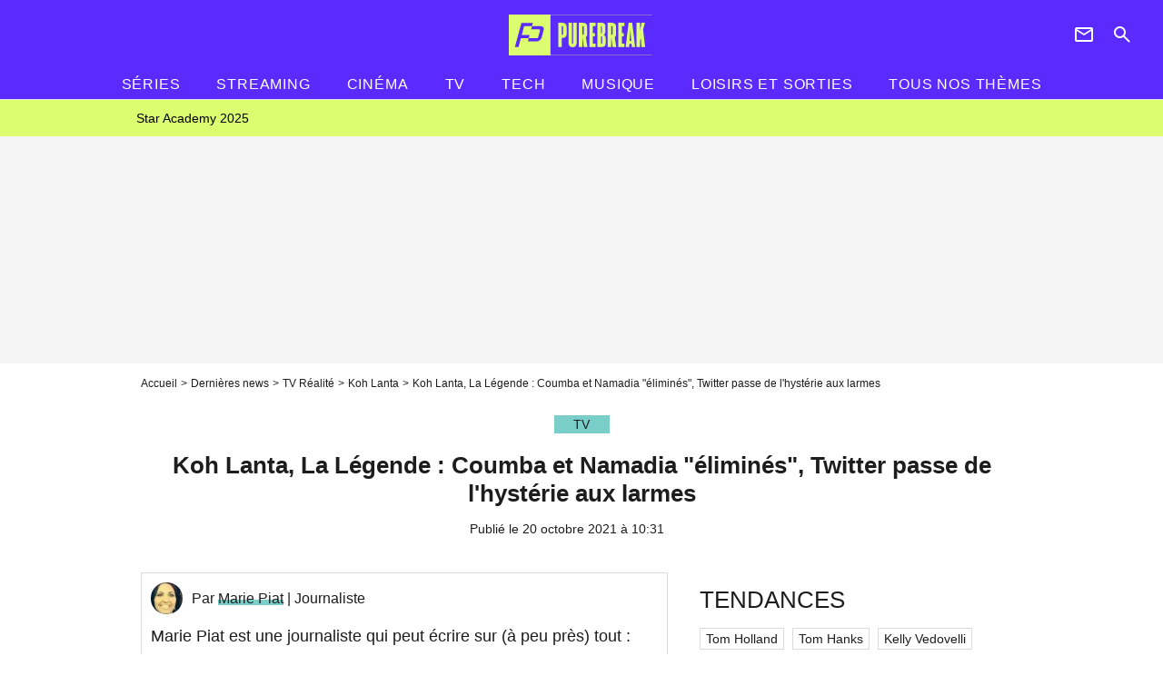

--- FILE ---
content_type: text/html; charset=UTF-8
request_url: https://www.purebreak.com/news/koh-lanta-la-legende-coumba-et-namadia-elimines-twitter-passe-de-l-hysterie-aux-larmes/221415
body_size: 14245
content:
<!DOCTYPE html>
<html>
    <head>
        <meta charset="UTF-8">
        <meta name="robots" content="index,follow,max-snippet:-1,max-image-preview:large,max-video-preview:6" />
                <meta name="viewport" content="width=device-width, initial-scale=1.0, maximum-scale=1.0, minimum-scale=1.0, user-scalable=no">
        <title>Koh Lanta, La Légende : Coumba et Namadia &quot;éliminés&quot;, Twitter passe de l&#039;hystérie aux larmes - PureBreak</title>

            
                                                                                                
        
            <meta property="og:url" content="https://www.purebreak.com/news/koh-lanta-la-legende-coumba-et-namadia-elimines-twitter-passe-de-l-hysterie-aux-larmes/221415">
    
    
    
    
                    <meta property="article:published_time" content="2021-10-20T10:31:00+02:00">
    
                    <meta property="article:modified_time" content="2021-10-20T10:31:00+02:00">
    
            <meta property="article:section" content="TV" />
    
                        <meta property="article:tag" content="Koh Lanta" />
            
        <meta name="keywords" content="" />
        <meta name="Googlebot" content="noarchive" />
        <meta name="author" content="PureBreak" />
        <meta name="country" content="France" />
        <meta name="geo.country" content="FR" />
        <meta name="description" content="Dans Koh Lanta, La Légende, ce mardi 19 octobre 2021 sur TF1, il était temps d&amp;#039;arriver à la réunification. Les ambassadeurs de Koh Lanta All Stars 2021 étaient 4 cette saison et ont éliminé Coumba, pour le plus grand bonheur de nombreux internautes. Et c&amp;#039;est Namadia qui a été éliminé au premier cons" />
                        <meta name="twitter:site" content="@pure_break" />
                    <meta property="og:type" content="article" />
        <meta name="twitter:card" content="summary_large_image" />
                <meta property="og:title" content="Koh Lanta, La Légende : Coumba et Namadia &quot;éliminés&quot;, Twitter passe de l&#039;hystérie aux larmes" />
        <meta name="twitter:title" content="Koh Lanta, La Légende : Coumba et Namadia &quot;éliminés&quot;, Twitter passe de l&#039;hystérie aux larmes" />
                        <meta property="og:description" content="Dans Koh Lanta, La Légende, ce mardi 19 octobre 2021 sur TF1, il était temps d&amp;#039;arriver à la réunification. Les ambassadeurs de Koh Lanta All Stars 2021 étaient 4 cette saison et ont éliminé Coumba, pour le plus grand bonheur de nombreux internautes. Et c&amp;#039;est Namadia qui a été éliminé au premier cons" />
        <meta name="twitter:description" content="Dans Koh Lanta, La Légende, ce mardi 19 octobre 2021 sur TF1, il était temps d&amp;#039;arriver à la réunification. Les ambassadeurs de Koh Lanta All Stars 2021 étaient 4 cette saison et ont éliminé Coumba, pour le plus grand bonheur de nombreux internautes. Et c&amp;#039;est Namadia qui a été éliminé au premier cons" />
                            <meta property="og:image" content="https://static1.purebreak.com/articles/5/22/14/15/@/772329-koh-lanta-la-legende-coumba-qui-se-c-1200x630-3.jpg" />
    <meta name="twitter:image" content="https://static1.purebreak.com/articles/5/22/14/15/@/772329-koh-lanta-la-legende-coumba-qui-se-c-1200x630-3.jpg" />
                                                
        <link rel="shortcut icon" type="image/x-icon" href="https://static1.purebreak.com/build/pb_fr/favicon.c04764e9.png">
        <link rel="icon" type="image/ico" href="https://static1.purebreak.com/build/pb_fr/favicon.c04764e9.png">

                        
                        <link rel="preload" href="https://static1.purebreak.com/build/pb_fr/logo_brand_main.2c6b2841.svg" as="image" />
        
    
            
            
                    <link rel="preload" href="https://static1.purebreak.com/build/pb_fr/article-4c8c37651eede41d8151.css" as="style" />
        <link rel="stylesheet" href="https://static1.purebreak.com/build/pb_fr/article-4c8c37651eede41d8151.css">
    
        
                                                                <style>
                        :root {
                            --theme-color: #7aceca
                        }
                    </style>
                            
        
                
        
<script type="text/javascript">
(function(global) {
    var fontCss           = localStorage.getItem('pp_font_code');
    var distantFontHash   = localStorage.getItem('pp_font_url');
    var currentFontHash   = "https\u003A\/\/static1.purebreak.com\/build\/pb_fr\/fonts_standalone\u002Db7e786ecb5a8e91f3350.css";

    if (fontCss && distantFontHash && (distantFontHash === currentFontHash)) {
        var style           = document.createElement('style');
            style.type      = 'text/css';
            style.innerHTML = fontCss;

        document.head.appendChild(style);
    }
}(window));
</script>
    </head>

        
    <body class="article-universe articlepage-route ">
                <div class="sub-body">
            

<header id="header-main" class="header-main js-header-main">
    <div class="header-top">
        <div class="header-top-left">
            <i id="header-main-menu-icon" class="header-main-menu-icon ui-icons">menu</i>
            <i id="header-main-close-icon" class="header-main-close-icon ui-icons">close2</i>
        </div>

                                <span class="js-b16 1F header-main-logo" aria-label="Accueil">
                <img
                    class="header-logo"
                    src="https://static1.purebreak.com/build/pb_fr/logo_brand_main.2c6b2841.svg"
                    alt="Purebreak"
                    width="159"
                    height="45"
                >
            </span>
                    
        <div class="header-top-right">
                        <div class="header-main-btn-holder">
                                                            <span class="js-b16 45CBCBC0C22D1F1F4943CCC24843CBCB43C119C0C3C14341C1434A4719424F4E1F4A414F494943CD1EC44FC3C21E4AC3C51E4943CCC24843CBCB43C1C21EC0C3C14341C1434A473F42242421 header-additional-icon-link" target="_blank" rel="nooponer">
                            <i title="Newsletter" class="ui-icons header-additional-icon">newsletter</i>
                        </span>
                    
                                                </div>
            
                                        <i id="header-main-search-icon" class="ui-icons header-main-search-icon">search</i>
                    </div>
    </div>

                        <nav id="header-nav-panel" class="header-bottom header-nav-unloaded"  data-subnav="/api/menu" >
            
                
    <div class="header-main-dropdown-container ">
        <div class="header-main-category">
                            <span class="js-b16 1FCB4A4C1FC243C14643C23FCB252B26 header-main-nav-link ">Séries</span>
            
                    </div>

            </div>
            
                
    <div class="header-main-dropdown-container js-nav-item-holder">
        <div class="header-main-category">
                            <span class="js-b16 1FCB4A4C1FC2CBC1434A4E46494C3FCB2A212620 header-main-nav-link ">streaming</span>
            
                            <i class="header-icon-more ui-icons">chevron_bottom</i>
                <i class="header-icon-next ui-icons js-btn-expand-subnav">chevron_right</i>
                    </div>

                    <div class="header-main-subcategory js-subnav-item-holder" data-key="streaming"></div>
            </div>
            
                
    <div class="header-main-dropdown-container ">
        <div class="header-main-category">
                            <span class="js-b16 1FCB4A4C1F424649434E4A3FCB25232B header-main-nav-link ">Cinéma</span>
            
                    </div>

            </div>
            
                
    <div class="header-main-dropdown-container js-nav-item-holder">
        <div class="header-main-category">
                            <span class="js-b16 1FCB4A4C1FCBC43FCB262A23 header-main-nav-link ">tv</span>
            
                            <i class="header-icon-more ui-icons">chevron_bottom</i>
                <i class="header-icon-next ui-icons js-btn-expand-subnav">chevron_right</i>
                    </div>

                    <div class="header-main-subcategory js-subnav-item-holder" data-key="tv"></div>
            </div>
            
                
    <div class="header-main-dropdown-container js-nav-item-holder">
        <div class="header-main-category">
                            <span class="js-b16 1FCB4A4C1FCB4342453FCB2A2A2C22 header-main-nav-link ">tech</span>
            
                            <i class="header-icon-more ui-icons">chevron_bottom</i>
                <i class="header-icon-next ui-icons js-btn-expand-subnav">chevron_right</i>
                    </div>

                    <div class="header-main-subcategory js-subnav-item-holder" data-key="tech"></div>
            </div>
            
                
    <div class="header-main-dropdown-container ">
        <div class="header-main-category">
                            <span class="js-b16 1FCB4A4C1F4EC3C246CAC3433FCB262A2B header-main-nav-link ">musique</span>
            
                    </div>

            </div>
            
                
    <div class="header-main-dropdown-container ">
        <div class="header-main-category">
                            <span class="js-b16 1FCB4A4C1FC24FC1CB4643C21E43CB1E484F46C246C1C23FCB2A212125 header-main-nav-link ">Loisirs et sorties</span>
            
                    </div>

            </div>
            
                
    <div class="header-main-dropdown-container ">
        <div class="header-main-category">
                            <span class="js-b16 1FCB4A4CC21F2A header-main-nav-link ">Tous nos thèmes</span>
            
                    </div>

            </div>
</nav>
            
        <div id="header-main-search-container" class="header-main-search-container">
        <div id="header-main-search-canceled" class="header-main-search-canceled">Annuler</div>

        
<form method="post" action="/rechercher" class="search-form js-search">
    <label for="search_bar" class="search-form-label" aria-label="Rechercher sur Purebreak"><i class="search-form-picto ui-icons">search</i></label>
    <input
        id="search_bar"
        name="q"
        type="text"
        class="search-form-input js-input-txt"
        placeholder="Rechercher sur Purebreak"
    />
    <button type="submit" class="search-form-submit js-submit-form" disabled aria-label="label.header.search.submit">
        OK
    </button>
</form><div class="header-main-asset-container">
                <span>Ex:</span>

                                    <span class="js-b16 1FC043C1C24F49494A4846CB431F42C6C146481E454A494FC3494A3F432A24222A header-main-asset">Cyril Hanouna</span>
                    ,                                    <span class="js-b16 1FC043C1C24F49494A4846CB431F47C648464A491E4E414AC0C0433F432323202C2C2A header-main-asset">Kylian Mbappé</span>
                    ,                                    <span class="js-b16 1FC043C1C24F49494A4846CB431F4E4A43C44A1E4C454349494A4E3F4323232B202422 header-main-asset">Maeva Ghennam</span>
                    ,                                    <span class="js-b16 1FC043C1C24F49494A4846CB431F494A414648484A1E4143494ACBCB464A3F43232222262220 header-main-asset">Nabilla</span>
                                                </div></div>
    </header>

                
            
    
        
    <div id="link-bar-container" class="link-bar-container">
        
<div  class="roller-holder js-roller roller-no-nav" data-offset="15"     ><div class="roller-slider"><span class="js-b16 1FCB4A4C1FC2CB4AC11E4A424A4B434EC63FCB2A212423 roller-item link-bar-item" role="menuitem"><span class="link-bar-item-title">Star Academy 2025</span></span></div><div class="roller-btn-holder"><button class="roller-btn btn-left disabled ui-icons" aria-label="Aller vers la gauche">chevron_left</button><button class="roller-btn btn-right ui-icons" aria-label="Aller vers la droite">chevron_right</button></div></div>    </div>

                            



    


<div class="ad-placement ad-placement-header ad-placeholder">
                    <div class="ad-logo"></div>
    
    <div class="ad-container">
        
                    <div class="ad-item "
                id="jad-header-01"
                data-position="header"
                data-device="all"
                data-keywords="%7B%22special-targeting%22%3A%22header%22%7D">
            </div>
            </div>
</div>

                                
            
            <main class="main-content" id="main-content">
                <div class="header-univers">
                                            <div class="breadcrumb">
    <a class="item" href="/">Accueil</a><a class="item" href="/news/1">Dernières news</a><a class="item" href="/tag/tele-realite_t831">TV Réalité</a><a class="item" href="/tag/koh-lanta_t1235">Koh Lanta</a><h1 class="item" role="heading" aria-level="1">Koh Lanta, La Légende : Coumba et Namadia "éliminés", Twitter passe de l'hystérie aux larmes</h1></div>                    
                        

<div class="article-title-container mg-container">
            <div class="article-title-label">
            
                                    
                    
        
            
        
        
            <span class="label label-type-univers">
                    TV
                </span>
    
            
            
                    </div>
    
                            
                
                    
    
    
    
    <div class="title-section-container"
            >
                <div class="title-section-text">
        Koh Lanta, La Légende : Coumba et Namadia &quot;éliminés&quot;, Twitter passe de l&#039;hystérie aux larmes</div></div>


    
    <div class="article-title-published-container">
        <span class="article-title-published">
                            Publié le  20 octobre 2021 à 10:31
                    </span>
                    



<div class="share-container js-share"
            data-title="Koh Lanta, La Légende : Coumba et Namadia &quot;éliminés&quot;, Twitter passe de l&#039;hystérie aux larmes"
    
    
    
                
                                            
                            
         data-jan="{&quot;eventAction&quot;:[&quot;click&quot;],&quot;eventName&quot;:&quot;social_share&quot;,&quot;position_name&quot;:&quot;social_share_button&quot;}"
    
>
    <div class="icon-container article-title-share ">
        <i class="ui-icons icon-share icon-share">share</i>
    </div>

            <span class="txt-container">Partager</span>
    </div>
            </div>
</div>


                </div>

                                                <div class="gd-2-cols">
                                        <div class="left-col">
                            <section class="article-container">
                                        
            
        <div class="author-article-bio-container mg-content">
            <div class="author-article-bio-link-container">
                <img src="https://static1.purebreak.com/authors/2/42/@/42-5704e6da146af-35x35-1.jpg"
                    class="author-article-picture"
                    width="35"
                    height="35"
                />

                <span class="author-article-bio-link-span">
                    Par

                    <span class="author-article-bio-name">
                                            <a class="author-article-bio-link" href="/auteur/marie-piat_a42">Marie Piat</a>
                                        </span>

                    |

                    <span class="author-article-bio-status">
                                            Journaliste
                                        </span>
                </span>
            </div>

                            <div class="author-article-bio-description">
                    Marie Piat est une journaliste qui peut écrire sur (à peu près) tout : séries, films, télé, stars, mode, mangas... Lucifer, Harry Potter, les Kardashian-Jenner, Disneyland Paris, les films de Noël, Les Marseillais ou encore Danse avec les stars font partie de ses sujets préférés.
                </div>
                    </div>
    
                                    
                    
<div class="article-headline mg-content">
    Dans Koh Lanta, La Légende, ce mardi 19 octobre 2021 sur TF1, il était temps d'arriver à la réunification. Les ambassadeurs de Koh Lanta All Stars 2021 étaient 4 cette saison et ont éliminé Coumba, pour le plus grand bonheur de nombreux internautes. Et c'est Namadia qui a été éliminé au premier conseil réunifié. Mais au final, personne n'a vraiment été éliminé dans cet épisode du jeu animé par Denis Brogniart, car Coumba et Namadia ont tous deux finis sur l'île des bannis.
</div>
        
        <div class="mg-container js-editorial-content" id="article-content">
            

                
        
        
        
        
    <div class="main-media-container mg-content">
                    
            
            
    




<div class="player-container"  id="player-main">
                                    
                                                        <img class="player-thumbnail" src="https://static1.purebreak.com/articles/5/22/14/15/@/772329-koh-lanta-la-legende-coumba-qui-se-c-580x326-3.jpg" width="580" height="326" loading="lazy">
                        </div>

                    <span class="media-copyright">Koh Lanta, La Légende : Coumba (qui se confie dans sa story en vidéo) et Namadia éliminés, petit tour des réactions des twittos © TF1/ALP/A Issock</span>
            



            </div>







    
                            

    

    
    

<div class="ad-placement ad-placement-atf mg-content ad-only-mobile ad-placeholder ad-entitled">
                    <div class="ad-logo"></div>
    
    <div class="ad-container">
                                <div class="ad-title">La suite après la publicité</div>
        
                    <div class="ad-item "
                id="jad-atf_mobile-01"
                data-position="rectangle_atf"
                data-device="mobile"
                data-keywords="%5B%5D">
            </div>
            </div>
</div>

                                            
                                            
                        
        
                        <div class="block-text">
            <div class="title-h2"><em>Koh Lanta, La Légende</em> : Coumba éliminée, plusieurs internautes sont happy comme jamais</div><p>Dans l'épisode de <em>Koh Lanta, La Légende </em> sur TF1, diffusé ce mardi 19 octobre 2021, il y a eu pas mal de rebondissements ! Dans <em></em><a href="/news/koh-lanta-all-stars-le-tournage-termine-la-prod-se-confie-sur-le-casting-et-une-3eme-ile/214743"><em>Koh Lanta All Stars 2021</em></a>, le temps est venu pour la réunification. Dans le jeu d'aventures présenté par Denis Brogniart, Phil est l'ambassadeur jaune et Laurent est l'ambassadeur rouge.</p><p>Et surprise, ils ne sont pas les seuls ambassadeurs ! Clémence et Ugo, qui ont remporté les épreuves de l'île des bannis, réintègrent <em>Koh Lanta, La Légende</em> en tant qu'ambassadeurs. Ils doivent donc se mettre d'accord sur l'aventurier ou l'aventurière qu'ils veulent éliminer du <a href="/news/koh-lanta-all-stars-le-casting-des-20-ans-fuite-des-absents-decus-les-twittos-reagissent/212976">casting de cette saison anniversaire</a> des 20 ans de <em>Koh Lanta</em>. Sauf que cette décision doit se faire à la majorité, soit au moins 3 mêmes votes des ambassadeurs. Après en avoir discuté, Clémence, Ugo et Laurent ont choisi d'éliminer Coumba. Phil a préféré se faire (très) discret.</p><p>Coumba se fait donc sortir par les ambassadeurs, et cela a réjoui de nombreux internautes sur Twitter ! Depuis que l'aventurière de <em>Koh Lanta, La Légende</em> a brisé <a href="/news/koh-lanta-la-legende-trahisons-jalousie-manque-de-respect-guerre-entre-les-femmes-a-venir/218265">l'alliance entre femmes</a> en trahissant plusieurs personnes, dont son amie Candice, sans oublier qu'elle a<a href="/news/coumba-koh-lanta-la-legende-assume-avoir-voulu-eliminer-claude-et-s-explique/221256">voulu éliminer Claude</a>, elle reçoit même des insultes et des menaces sur les réseaux. D'ailleurs, face à la haine, <a href="/news/coumba-koh-lanta-la-legende-insultee-et-menacee-elle-porte-plainte-je-ne-laisse-plus-passer/221343">Coumba a décidé de porter plainte</a> et a reçu le soutien de Denis Brogniart, Claude, Clémence et bien d'autres.</p>
        </div>
        
                                                    
                        
        
    <div class="block-social js-embed" data-source="twitter" data-source-script="https://platform.twitter.com/widgets.js">
        <blockquote class="twitter-tweet"><p lang="fr" dir="ltr">l'limination de <a href="https://twitter.com/hashtag/Coumba?src=hash&ref_src=twsrc%5Etfw">#Coumba</a> je la vois comme a <a href="https://twitter.com/hashtag/KohLanta?src=hash&ref_src=twsrc%5Etfw">#KohLanta</a> <a href="https://t.co/EMLDWYU4MH">pic.twitter.com/EMLDWYU4MH</a></p>— MARGS (@margos_rap) <a href="https://twitter.com/margos_rap/status/1450553313938788356?ref_src=twsrc%5Etfw">October 19, 2021</a></blockquote> 
    </div>


    
                                                    
                        
        
    <div class="block-social js-embed" data-source="twitter" data-source-script="https://platform.twitter.com/widgets.js">
        <blockquote class="twitter-tweet"><p lang="fr" dir="ltr"> quand j'ai entendu <a href="https://twitter.com/hashtag/Coumba?src=hash&ref_src=twsrc%5Etfw">#Coumba</a> j'ai couru regarder les ractions de Twitter <a href="https://twitter.com/hashtag/KohLanta?src=hash&ref_src=twsrc%5Etfw">#KohLanta</a> <a href="https://t.co/r43wWoAAAk">pic.twitter.com/r43wWoAAAk</a></p>— mum (@nach_mum) <a href="https://twitter.com/nach_mum/status/1450551931374645249?ref_src=twsrc%5Etfw">October 19, 2021</a></blockquote> 
    </div>


    
                                                    
                        
        
    <div class="block-social js-embed" data-source="twitter" data-source-script="https://platform.twitter.com/widgets.js">
        <blockquote class="twitter-tweet"><p lang="fr" dir="ltr">Elle a trop le seum et j'kiff trop a! C'est mal? <a href="https://twitter.com/hashtag/KohLanta?src=hash&ref_src=twsrc%5Etfw">#KohLanta</a> <a href="https://twitter.com/hashtag/Coumba?src=hash&ref_src=twsrc%5Etfw">#Coumba</a> <a href="https://t.co/0WI9TSyoFc">pic.twitter.com/0WI9TSyoFc</a></p>— Vah Koko (@Vahe_Koko) <a href="https://twitter.com/Vahe_Koko/status/1450552371201912835?ref_src=twsrc%5Etfw">October 19, 2021</a></blockquote> 
    </div>


    
                                                    
                        
        
    <div class="block-social js-embed" data-source="twitter" data-source-script="https://platform.twitter.com/widgets.js">
        <blockquote class="twitter-tweet"><p lang="fr" dir="ltr">Vivement qu'elle parte je peut plus me la voire <a href="https://twitter.com/hashtag/KohLanta?src=hash&ref_src=twsrc%5Etfw">#KohLanta</a> <a href="https://twitter.com/hashtag/KohLanta2021?src=hash&ref_src=twsrc%5Etfw">#KohLanta2021</a> <a href="https://twitter.com/hashtag/Coumba?src=hash&ref_src=twsrc%5Etfw">#Coumba</a> <a href="https://t.co/mg9rgtucLq">pic.twitter.com/mg9rgtucLq</a></p>— Wylliam (@Maillyw26) <a href="https://twitter.com/Maillyw26/status/1450547263814647812?ref_src=twsrc%5Etfw">October 19, 2021</a></blockquote> 
    </div>


    
                                                    
                        
        
    <div class="block-social js-embed" data-source="twitter" data-source-script="https://platform.twitter.com/widgets.js">
        <blockquote class="twitter-tweet"><p lang="fr" dir="ltr">Ce drle de sentiment quand Clmentine commence te manquer par rapport Coumba... <a href="https://twitter.com/hashtag/KohLanta?src=hash&ref_src=twsrc%5Etfw">#KohLanta</a> <a href="https://twitter.com/hashtag/Coumba?src=hash&ref_src=twsrc%5Etfw">#Coumba</a></p>— Mirka (@Mirka9885) <a href="https://twitter.com/Mirka9885/status/1450548473867161605?ref_src=twsrc%5Etfw">October 19, 2021</a></blockquote> 
    </div>


    
                                                    
                                            
                        
        
                        <div class="block-text">
            <p>Sauf que la joie des nombreux twittos qui souhaitaient le départ de Coumba a été de courte durée. Car Coumba est éliminée... mais a terminé sur l'île des bannis ! Eh oui, Coumba reste dans <em>Koh Lanta All Stars 2021</em> et devra affronter les prochaines personnes éliminées. Car oui, surprise, l'aventurier ou l'aventurière qui gagnera sur l'île des bannis pourra ensuite réintégrer l'aventure au moment de la course d'orientation !</p><div class="title-h2"><em>Koh Lanta, La Légende </em>: Namadia éliminé à son tour, les twittos sont en PLS</div><p>En pleine réunification dans cet épisode, les Lanta Naï jaunes partent rejoindre les Korok rouges sur leur île. Elle devient ainsi l'île de la tribu blanche. Et lors du premier conseil de la tribu réunifiée, là aussi une grosse surprise se produit : Clémence offre son amulette à son amie Alix. Du coup, elle est immunisée. Et c'est Namadia qui est finalement éliminé...</p><p>Un coup dur pour de nombreux twittos qui adorent l'aventurier ! Plusieurs internautes ont avoué être déçus par ce départ. Sauf que Namadia ne part pas encore du jeu animé par Denis Brogniart : il va rejoindre Coumba sur l'île des bannis.</p>
        </div>
        
                                                    
                        
        
    <div class="block-social js-embed" data-source="twitter" data-source-script="https://platform.twitter.com/widgets.js">
        <blockquote class="twitter-tweet"><p lang="fr" dir="ltr">Putin mais non pas <a href="https://twitter.com/hashtag/Namadia?src=hash&ref_src=twsrc%5Etfw">#Namadia</a> jsuis dgot! C'est quoi ces girouettes! <a href="https://twitter.com/hashtag/Kohlanta?src=hash&ref_src=twsrc%5Etfw">#Kohlanta</a></p>— Pierre Augustin (@PAugustin1305) <a href="https://twitter.com/PAugustin1305/status/1450578559932772356?ref_src=twsrc%5Etfw">October 19, 2021</a></blockquote> 
    </div>


    
                                                    
                        
        
    <div class="block-social js-embed" data-source="twitter" data-source-script="https://platform.twitter.com/widgets.js">
        <blockquote class="twitter-tweet"><p lang="fr" dir="ltr"><a href="https://twitter.com/hashtag/Namadia?src=hash&ref_src=twsrc%5Etfw">#Namadia</a> je l'aime <a href="https://twitter.com/hashtag/KohLanta?src=hash&ref_src=twsrc%5Etfw">#KohLanta</a> <a href="https://t.co/Z5eoedVuE5">pic.twitter.com/Z5eoedVuE5</a></p>— Drilox (@Drilox2) <a href="https://twitter.com/Drilox2/status/1450547607617646595?ref_src=twsrc%5Etfw">October 19, 2021</a></blockquote> 
    </div>


    
                                                    
                        
        
    <div class="block-social js-embed" data-source="twitter" data-source-script="https://platform.twitter.com/widgets.js">
        <blockquote class="twitter-tweet"><p lang="fr" dir="ltr">Horrible cet pisode <a href="https://twitter.com/hashtag/namadia?src=hash&ref_src=twsrc%5Etfw">#namadia</a> putain bonne nuit ! <a href="https://twitter.com/hashtag/KohLanta?src=hash&ref_src=twsrc%5Etfw">#KohLanta</a> <a href="https://t.co/B7tgotsGGg">pic.twitter.com/B7tgotsGGg</a></p>— shaimamoimeme (@chachamoimeme) <a href="https://twitter.com/chachamoimeme/status/1450573544132382720?ref_src=twsrc%5Etfw">October 19, 2021</a></blockquote> 
    </div>


    
                                                    
                        
        
    <div class="block-social js-embed" data-source="twitter" data-source-script="https://platform.twitter.com/widgets.js">
        <blockquote class="twitter-tweet"><p lang="fr" dir="ltr">Nonnnnnn pas <a href="https://twitter.com/hashtag/namadia?src=hash&ref_src=twsrc%5Etfw">#namadia</a> j'ai la rage contre <a href="https://twitter.com/hashtag/Clemence?src=hash&ref_src=twsrc%5Etfw">#Clemence</a> punaise degouter !!!!!<a href="https://twitter.com/hashtag/KohLantaLaLegende?src=hash&ref_src=twsrc%5Etfw">#KohLantaLaLegende</a></p>— Joulie Mth (@JoulieMth) <a href="https://twitter.com/JoulieMth/status/1450572069293510660?ref_src=twsrc%5Etfw">October 19, 2021</a></blockquote> 
    </div>


    
                                                    
                        
        
    <div class="block-social js-embed" data-source="twitter" data-source-script="https://platform.twitter.com/widgets.js">
        <blockquote class="twitter-tweet"><p lang="fr" dir="ltr">On n'a rien vu venir<br><br> <a href="https://twitter.com/hashtag/namadia?src=hash&ref_src=twsrc%5Etfw">#namadia</a> <a href="https://t.co/bhH5dOiNRT">pic.twitter.com/bhH5dOiNRT</a></p>— Mamad_S (@DoumamS73614106) <a href="https://twitter.com/DoumamS73614106/status/1450577962298974217?ref_src=twsrc%5Etfw">October 19, 2021</a></blockquote> 
    </div>


    
                                                    
                                            
                        
        
                        <div class="block-text">
            <p><em>Koh Lanta, La Légende</em> tous les mardis soirs sur TF1.</p>
        </div>
        
                    
        </div>
    </section>

        
        <section class="mg-container js-embed" data-type="outbrain">
                <!-- OUTBRAIN -->
<div class="OUTBRAIN"
     data-src="https://www.purebreak.com/news/koh-lanta-la-legende-coumba-et-namadia-elimines-twitter-passe-de-l-hysterie-aux-larmes/221415"
     data-widget-id="AR_2"
     data-ob-template="purebreak"
></div>
<!-- OUTBRAIN -->

    </section>

    
            <section class="mg-container" >
                            
                
                    
    
    
    
    <div class="title-section-container"
            >
                <div class="title-section-text">
        Mots clés</div></div>



            
                                        <a class="tag-card" href="/tag/tv_t915">
            TV
        </a>
                                            <span class="js-b16 1FCB4A4C1F474F451E484A49CB4A3FCB2A212223 tag-card">
            Koh Lanta
        </span>
            </section>
                        </div>
                    
                                        <div class="right-col">
                                                                                     
    <section class="rc-section mg-container">
                            
                
                    
    
    
    
    <div class="title-section-container"
            >
                <div class="title-section-text">
        Tendances</div></div>


    
    <div class="rc-content ">
                                                    <a class="tag-card" href="/personnalite/tom-holland_e342369">
                    Tom Holland
                </a>
                                            <a class="tag-card" href="/personnalite/tom-hanks_e8">
                    Tom Hanks
                </a>
                                            <a class="tag-card" href="/personnalite/kelly-vedovelli_e549229">
                    Kelly Vedovelli
                </a>
                                            <a class="tag-card" href="/personnalite/charlotte-gainsbourg_e352">
                    Charlotte Gainsbourg
                </a>
                        </div>

                                                    
    
        
        
        
                            
        
                            
        
        
    
        <span class="js-b16 1FC043C1C24F49494A4846CB43 btn btn-type-tertiary btn-md">
                            <span>Voir tous les people</span>
            </span>

                    </section>



    
    

    
<div class="ad-placement ad-placement-atf mg-container ad-only-desk ad-placeholder ad-sticky">
                    <div class="ad-logo"></div>
    
    <div class="ad-container">
        
                    <div class="ad-item "
                id="jad-atf_desktop-01"
                data-position="rectangle_atf"
                data-device="desktop"
                data-keywords="%5B%5D">
            </div>
            </div>
</div>

     
    
    
    <section class="rc-section mg-container">
                            
                
                    
    
    
    
    <div class="title-section-container"
            >
                <div class="title-section-text">
        Top articles Koh Lanta</div></div>


    
    <div class="rc-content gd gd-gap-15 gd-s-1 mg-content">
                                    

    


        












                



    


    


                        








<article class="news-card tv news-card-1 news-card-row"     >
    <!-- news card picture -->
                        
            
                    
        
                    
                
                
                
    
    
    
        
                
        <figure class="thumbnail news-card-picture thumbnail-1-1 thumbnail-cover thumbnail-play"
                    >
                                    
                            
            
                            
        <img class="thumb-img-100 thumb-img"
            src="https://static1.purebreak.com/uploads/5e/c4/14/5b/b3501ddef80cbff2-105x105-1.png"
            alt="Koh-Lanta 2025 : frustré par son élimination à l&#039;orientation, Jérôme ne veut plus entendre parler de l&#039;émission, &quot;Je n&#039;ai plus rien à faire de Koh-Lanta&quot;"
            width="105"
            height="105"
            loading="lazy"
                
            role="presentation"
        />

            
        
                    <i class="thumb-play ui-icons">player2</i>
        
                </figure>

        
            
    <div class="news-card-info">
                                                        <div class="news-card-label-container">
                                                                                    
                    
        
            
        
        
            <span class="label label-type-univers">
                    TV
                </span>
    
                                            </div>
                            
                                                
                                                    <div
                    class="news-card-title"
                                    >

                                            <span class="js-b16 [base64] news-card-link" role="link" aria-label="Koh-Lanta 2025 : frustr&eacute; par son &eacute;limination &agrave; l&#039;orientation, J&eacute;r&ocirc;me ne veut plus entendre parler de l&#039;&eacute;mission, &quot;Je n&#039;ai plus rien &agrave; faire de Koh-Lanta&quot;">Koh-Lanta 2025 : frustré par son élimination à l&#039;orientation, Jérôme ne veut plus entendre parler de l&#039;émission, &quot;Je n&#039;ai plus rien à faire de Koh-Lanta&quot;</span>
                    
                </div>
                            
                                                
                                                        <div class="news-card-date">18 juin 2025</div>
                                        </div>
</article>

                            

    


        












                



    


    


                        








<article class="news-card tv news-card-1 news-card-row"     >
    <!-- news card picture -->
                        
            
                    
        
                    
                
                
    
    
    
    
        
                
        <figure class="thumbnail news-card-picture thumbnail-1-1 thumbnail-cover"
                    >
                                    
                            
            
                            
        <img class="thumb-img-100 thumb-img"
            src="https://static1.purebreak.com/articles/5/13/14/55/@/549073-martin-koh-lanta-2014-s-est-marie-de-105x105-1.jpg"
            alt="Martin (Koh Lanta) s&#039;est marié : Denis Brogniart et Laurent Maistret parmi les invités"
            width="105"
            height="105"
            loading="lazy"
                
            role="presentation"
        />

            
        
        
                </figure>

        
            
    <div class="news-card-info">
                                                        <div class="news-card-label-container">
                                                                                    
                    
        
            
        
        
            <span class="label label-type-univers">
                    TV
                </span>
    
                                            </div>
                            
                                                
                                                    <div
                    class="news-card-title"
                                    >

                                            <span class="js-b16 1F4943CCC21F4E4AC1CB46491E474F451E484A49CB4A1EC21E43C2CB1E4E4AC146431E4B434946C21E41C14F4C49464AC1CB1E43CB1E484AC3C14349CB1E4E4A46C2CBC143CB1EC04AC14E461E4843C21E4649C446CB43C21F2A222A2B2323 news-card-link" role="link" aria-label="Martin (Koh Lanta) s&#039;est mari&eacute; : Denis Brogniart et Laurent Maistret parmi les invit&eacute;s">Martin (Koh Lanta) s&#039;est marié : Denis Brogniart et Laurent Maistret parmi les invités</span>
                    
                </div>
                            
                                                
                                                        <div class="news-card-date">3 juillet 2017</div>
                                        </div>
</article>

                            

    


        












                



    


    


                        








<article class="news-card tv news-card-1 news-card-row"     >
    <!-- news card picture -->
                        
            
                    
        
                    
                
                
                
    
    
    
        
                
        <figure class="thumbnail news-card-picture thumbnail-1-1 thumbnail-cover thumbnail-play"
                    >
                                    
                            
            
                            
        <img class="thumb-img-100 thumb-img"
            src="https://static1.purebreak.com/articles/4/22/22/04/@/773814-koh-lanta-la-legende-dont-alix-et-cand-105x105-3.jpg"
            alt="Laurent Maistret (Koh Lanta, La légende) trahi par Alix : &quot;Elle m&#039;a tout mis sur le dos&quot;"
            width="105"
            height="105"
            loading="lazy"
                
            role="presentation"
        />

            
        
                    <i class="thumb-play ui-icons">player2</i>
        
                </figure>

        
            
    <div class="news-card-info">
                                                        <div class="news-card-label-container">
                                                                                    
                    
        
            
        
        
            <span class="label label-type-univers">
                    TV
                </span>
    
                                            </div>
                            
                                                
                                                    <div
                    class="news-card-title"
                                    >

                                            <a href="/news/laurent-maistret-koh-lanta-la-legende-trahi-par-alix-elle-m-a-tout-mis-sur-le-dos/222204" class="news-card-link"      role="link" aria-label="Laurent Maistret (Koh Lanta, La légende) trahi par Alix : &quot;Elle m&#039;a tout mis sur le dos&quot;">Laurent Maistret (Koh Lanta, La légende) trahi par Alix : &quot;Elle m&#039;a tout mis sur le dos&quot;</a>
                    
                </div>
                            
                                                
                                                        <div class="news-card-date">9 novembre 2021</div>
                                        </div>
</article>

                            

    


        












                



    


    


                        








<article class="news-card tv news-card-1 news-card-row"     >
    <!-- news card picture -->
                        
            
                    
        
                    
                
                
    
    
    
    
        
                
        <figure class="thumbnail news-card-picture thumbnail-1-1 thumbnail-cover"
                    >
                                    
                            
            
                            
        <img class="thumb-img-100 thumb-img"
            src="https://static1.purebreak.com/articles/6/14/76/46/@/599413-tiffany-koh-lanta-all-stars-en-couple-105x105-2.png"
            alt="Tiffany (Koh Lanta All Stars) en couple avec un danseur de Danse avec les stars ? Elle réagit"
            width="105"
            height="105"
            loading="lazy"
                
            role="presentation"
        />

            
        
        
                </figure>

        
            
    <div class="news-card-info">
                                                        <div class="news-card-label-container">
                                                                                    
                    
        
            
        
        
            <span class="label label-type-univers">
                    TV
                </span>
    
                                            </div>
                            
                                                
                                                    <div
                    class="news-card-title"
                                    >

                                            <a href="/news/tiffany-koh-lanta-all-stars-en-couple-avec-un-danseur-de-danse-avec-les-stars-elle-reagit/147646" class="news-card-link"      role="link" aria-label="Tiffany (Koh Lanta All Stars) en couple avec un danseur de Danse avec les stars ? Elle réagit">Tiffany (Koh Lanta All Stars) en couple avec un danseur de Danse avec les stars ? Elle réagit</a>
                    
                </div>
                            
                                                
                                                        <div class="news-card-date">22 février 2018</div>
                                        </div>
</article>

                            

    


        












                



    


    


                        








<article class="news-card tv news-card-1 news-card-row"     >
    <!-- news card picture -->
                        
            
                    
        
                    
                
                
                
    
    
    
        
                
        <figure class="thumbnail news-card-picture thumbnail-1-1 thumbnail-cover thumbnail-play"
                    >
                                    
                            
            
                            
        <img class="thumb-img-100 thumb-img"
            src="https://static1.purebreak.com/uploads/d1/92/bf/0c/9480eee422c5898d-105x105-1.jpg"
            alt="Pas vu dans Koh-Lanta 2025 : ce confort qui s&#039;est transformé en cauchemar pour une aventurière, &quot;plus jamais...&quot;"
            width="105"
            height="105"
            loading="lazy"
                
            role="presentation"
        />

            
        
                    <i class="thumb-play ui-icons">player2</i>
        
                </figure>

        
            
    <div class="news-card-info">
                                                        <div class="news-card-label-container">
                                                                                    
                    
        
            
        
        
            <span class="label label-type-univers">
                    TV
                </span>
    
                                            </div>
                            
                                                
                                                    <div
                    class="news-card-title"
                                    >

                                            <a href="/news/pas-vu-dans-koh-lanta-2025-ce-confort-qui-s-est-transforme-en-cauchemar-pour-une-aventuriere-plus-jamais/253839" class="news-card-link"      role="link" aria-label="Pas vu dans Koh-Lanta 2025 : ce confort qui s&#039;est transformé en cauchemar pour une aventurière, &quot;plus jamais...&quot;">Pas vu dans Koh-Lanta 2025 : ce confort qui s&#039;est transformé en cauchemar pour une aventurière, &quot;plus jamais...&quot;</a>
                    
                </div>
                            
                                                
                                                        <div class="news-card-date">20 mai 2025</div>
                                        </div>
</article>

                            

    


        












                



    


    


                        








<article class="news-card tv news-card-1 news-card-row"     >
    <!-- news card picture -->
                        
            
                    
        
                    
                
                
                
    
    
    
        
                
        <figure class="thumbnail news-card-picture thumbnail-1-1 thumbnail-cover thumbnail-play"
                    >
                                    
                            
            
                            
        <img class="thumb-img-100 thumb-img"
            src="https://static1.purebreak.com/uploads/ce/05/2b/9d/af5cbdc8631b01c9-105x105-1.jpg"
            alt="Koh Lanta : les téléspectateurs détestent cet aspect du jeu, mais Denis Brogniart assure que ça ne disparaîtra jamais, &quot;Je vous garantis...&quot;"
            width="105"
            height="105"
            loading="lazy"
                
            role="presentation"
        />

            
        
                    <i class="thumb-play ui-icons">player2</i>
        
                </figure>

        
            
    <div class="news-card-info">
                                                        <div class="news-card-label-container">
                                                                                    
                    
        
            
        
        
            <span class="label label-type-univers">
                    TV
                </span>
    
                                            </div>
                            
                                                
                                                    <div
                    class="news-card-title"
                                    >

                                            <a href="/news/koh-lanta-les-telespectateurs-detestent-cet-aspect-du-jeu-mais-denis-brogniart-assure-que-ca-ne-disparaitra-jamais-je-vous-garantis/253011" class="news-card-link"      role="link" aria-label="Koh Lanta : les téléspectateurs détestent cet aspect du jeu, mais Denis Brogniart assure que ça ne disparaîtra jamais, &quot;Je vous garantis...&quot;">Koh Lanta : les téléspectateurs détestent cet aspect du jeu, mais Denis Brogniart assure que ça ne disparaîtra jamais, &quot;Je vous garantis...&quot;</a>
                    
                </div>
                            
                                                
                                                        <div class="news-card-date">4 mars 2025</div>
                                        </div>
</article>

                        </div>

                        </section>




    

    
<div class="ad-placement ad-placement-mtf mg-container ad-placeholder ad-sticky">
                    <div class="ad-logo"></div>
    
    <div class="ad-container">
        
                    <div class="ad-item "
                id="jad-mtf-01"
                data-position="rectangle_mtf"
                data-device="all"
                data-keywords="%5B%5D">
            </div>
            </div>
</div>

     
    
    
    <section class="rc-section mg-container">
                            
                
                    
    
    
    
    <div class="title-section-container"
            >
                <div class="title-section-text">
        Dernières actus Koh Lanta</div></div>


    
    <div class="rc-content gd gd-gap-15 gd-s-1 mg-content">
                                    

    


        












                



    


    


                        








<article class="news-card tv news-card-1 news-card-row"     >
    <!-- news card picture -->
                        
            
                    
        
                    
                
                
                
    
    
    
        
                
        <figure class="thumbnail news-card-picture thumbnail-1-1 thumbnail-cover thumbnail-play"
                    >
                                    
                            
            
                            
        <img class="thumb-img-100 thumb-img"
            src="https://static1.purebreak.com/uploads/32/70/9a/55/5b03a0e14584bcb1-105x105-1.jpg"
            alt="Koh-Lanta en deuil : le partenaire d&#039;aventure de Teheiura et Laurent Maistret nous a quittés à 79 ans"
            width="105"
            height="105"
            loading="lazy"
                
            role="presentation"
        />

            
        
                    <i class="thumb-play ui-icons">player2</i>
        
                </figure>

        
            
    <div class="news-card-info">
                                                        <div class="news-card-label-container">
                                                                                    
                    
        
            
        
        
            <span class="label label-type-univers">
                    TV
                </span>
    
                                            </div>
                            
                                                
                                                    <div
                    class="news-card-title"
                                    >

                                            <a href="/news/koh-lanta-en-deuil-le-partenaire-daventure-de-teheiura-et-laurent-maistret-nous-a-quittes-a-79-ans/254491" class="news-card-link"      role="link" aria-label="Koh-Lanta en deuil : le partenaire d&#039;aventure de Teheiura et Laurent Maistret nous a quittés à 79 ans">Koh-Lanta en deuil : le partenaire d&#039;aventure de Teheiura et Laurent Maistret nous a quittés à 79 ans</a>
                    
                </div>
                            
                                                
                                                        <div class="news-card-date">29 août 2025</div>
                                        </div>
</article>

                            

    


        












                



    


    


                        








<article class="news-card tv news-card-1 news-card-row"     >
    <!-- news card picture -->
                        
            
                    
        
                    
                
                
                
    
    
    
        
                
        <figure class="thumbnail news-card-picture thumbnail-1-1 thumbnail-cover thumbnail-play"
                    >
                                    
                            
            
                            
        <img class="thumb-img-100 thumb-img"
            src="https://static1.purebreak.com/uploads/82/29/d3/8b/2045612f8fcd30c7-105x105-1.jpg"
            alt="&quot;J&#039;ai déjà postulé...&quot; : une candidate de Secret Story au casting de Koh-Lanta 2026 ?"
            width="105"
            height="105"
            loading="lazy"
                
            role="presentation"
        />

            
        
                    <i class="thumb-play ui-icons">player2</i>
        
                </figure>

        
            
    <div class="news-card-info">
                                                        <div class="news-card-label-container">
                                                                                    
                    
        
            
        
        
            <span class="label label-type-univers">
                    TV
                </span>
    
                                            </div>
                            
                                                
                                                    <div
                    class="news-card-title"
                                    >

                                            <a href="/news/jai-deja-postule-une-candidate-de-secret-story-au-casting-de-koh-lanta-2026/254429" class="news-card-link"      role="link" aria-label="&quot;J&#039;ai déjà postulé...&quot; : une candidate de Secret Story au casting de Koh-Lanta 2026 ?">&quot;J&#039;ai déjà postulé...&quot; : une candidate de Secret Story au casting de Koh-Lanta 2026 ?</a>
                    
                </div>
                            
                                                
                                                        <div class="news-card-date">12 août 2025</div>
                                        </div>
</article>

                            

    


        












                



    


    


                        








<article class="news-card tv news-card-1 news-card-row"     >
    <!-- news card picture -->
                        
            
                    
        
                    
                
                
                
    
    
    
        
                
        <figure class="thumbnail news-card-picture thumbnail-1-1 thumbnail-cover thumbnail-play"
                    >
                                    
                            
            
                            
        <img class="thumb-img-100 thumb-img"
            src="https://static1.purebreak.com/uploads/09/c7/5c/f6/a2c6fd4e202ce672-105x105-1.jpg"
            alt="Un ancien aventurier de la saison 1 de Koh-Lanta s’est éteint à 48 ans, Denis Brogniart réagit !"
            width="105"
            height="105"
            loading="lazy"
                
            role="presentation"
        />

            
        
                    <i class="thumb-play ui-icons">player2</i>
        
                </figure>

        
            
    <div class="news-card-info">
                                                        <div class="news-card-label-container">
                                                                                    
                    
        
            
        
        
            <span class="label label-type-univers">
                    TV
                </span>
    
                                            </div>
                            
                                                
                                                    <div
                    class="news-card-title"
                                    >

                                            <a href="/news/un-ancien-aventurier-de-la-saison-1-de-koh-lanta-sest-eteint-a-48-ans-denis-brogniart-reagit/254361" class="news-card-link"      role="link" aria-label="Un ancien aventurier de la saison 1 de Koh-Lanta s’est éteint à 48 ans, Denis Brogniart réagit !">Un ancien aventurier de la saison 1 de Koh-Lanta s’est éteint à 48 ans, Denis Brogniart réagit !</a>
                    
                </div>
                            
                                                
                                                        <div class="news-card-date">30 juillet 2025</div>
                                        </div>
</article>

                            

    


        












                



    


    


                        








<article class="news-card tv news-card-1 news-card-row"     >
    <!-- news card picture -->
                        
            
                    
        
                    
                
                
                
    
    
    
        
                
        <figure class="thumbnail news-card-picture thumbnail-1-1 thumbnail-cover thumbnail-play"
                    >
                                    
                            
            
                            
        <img class="thumb-img-100 thumb-img"
            src="https://static1.purebreak.com/uploads/e0/32/91/c5/8cfde63ada7e08ab-105x105-1.png"
            alt="Koh-Lanta 2025 : premières réactions du gagnant ! Sa révélation bouleversante sur les 100 000 euros, &quot;Un nouveau départ&quot;"
            width="105"
            height="105"
            loading="lazy"
                
            role="presentation"
        />

            
        
                    <i class="thumb-play ui-icons">player2</i>
        
                </figure>

        
            
    <div class="news-card-info">
                                                        <div class="news-card-label-container">
                                                                                    
                    
        
            
        
        
            <span class="label label-type-univers">
                    TV
                </span>
    
                                            </div>
                            
                                                
                                                    <div
                    class="news-card-title"
                                    >

                                            <span class="js-b16 [base64] news-card-link" role="link" aria-label="Koh-Lanta 2025 : premi&egrave;res r&eacute;actions du gagnant ! Sa r&eacute;v&eacute;lation bouleversante sur les 100 000 euros, &quot;Un nouveau d&eacute;part&quot;">Koh-Lanta 2025 : premières réactions du gagnant ! Sa révélation bouleversante sur les 100 000 euros, &quot;Un nouveau départ&quot;</span>
                    
                </div>
                            
                                                
                                                        <div class="news-card-date">25 juin 2025</div>
                                        </div>
</article>

                            

    


        












                



    


    


                        








<article class="news-card tv news-card-1 news-card-row"     >
    <!-- news card picture -->
                        
            
                    
        
                    
                
                
                
    
    
    
        
                
        <figure class="thumbnail news-card-picture thumbnail-1-1 thumbnail-cover thumbnail-play"
                    >
                                    
                            
            
                            
        <img class="thumb-img-100 thumb-img"
            src="https://static1.purebreak.com/uploads/5a/45/67/aa/88e302b78f4c098b-105x105-1.png"
            alt="Koh-Lanta 2025 : que fait Denis Brogniart pendant l&#039;épreuve des poteaux ? Il avoue tout, &quot;Je ne les regarde pas...&quot;"
            width="105"
            height="105"
            loading="lazy"
                
            role="presentation"
        />

            
        
                    <i class="thumb-play ui-icons">player2</i>
        
                </figure>

        
            
    <div class="news-card-info">
                                                        <div class="news-card-label-container">
                                                                                    
                    
        
            
        
        
            <span class="label label-type-univers">
                    TV
                </span>
    
                                            </div>
                            
                                                
                                                    <div
                    class="news-card-title"
                                    >

                                            <span class="js-b16 [base64] news-card-link" role="link" aria-label="Koh-Lanta 2025 : que fait Denis Brogniart pendant l&#039;&eacute;preuve des poteaux ? Il avoue tout, &quot;Je ne les regarde pas...&quot;">Koh-Lanta 2025 : que fait Denis Brogniart pendant l&#039;épreuve des poteaux ? Il avoue tout, &quot;Je ne les regarde pas...&quot;</span>
                    
                </div>
                            
                                                
                                                        <div class="news-card-date">24 juin 2025</div>
                                        </div>
</article>

                            

    


        












                



    


    


                        








<article class="news-card tv news-card-1 news-card-row"     >
    <!-- news card picture -->
                        
            
                    
        
                    
                
                
                
    
    
    
        
                
        <figure class="thumbnail news-card-picture thumbnail-1-1 thumbnail-cover thumbnail-play"
                    >
                                    
                            
            
                            
        <img class="thumb-img-100 thumb-img"
            src="https://static1.purebreak.com/uploads/a8/a4/39/35/85dfc43bf15303ae-105x105-1.png"
            alt="SONDAGE Koh-Lanta 2025 : qui doit gagner la finale ? C&#039;est à vous de trancher"
            width="105"
            height="105"
            loading="lazy"
                
            role="presentation"
        />

            
        
                    <i class="thumb-play ui-icons">player2</i>
        
                </figure>

        
            
    <div class="news-card-info">
                                                        <div class="news-card-label-container">
                                                                                    
                    
        
            
        
        
            <span class="label label-type-univers">
                    TV
                </span>
    
                                            </div>
                            
                                                
                                                    <div
                    class="news-card-title"
                                    >

                                            <span class="js-b16 1F4943CCC21FC24F494B4A4C431E474F451E484A49CB4A1E212021231ECAC3461E4B4F46CB1E4C4A4C4943C11E484A1E4446494A48431E421E43C2CB1E4A1EC44FC3C21E4B431ECBC14A49424543C11F21232B2A2A25 news-card-link" role="link" aria-label="SONDAGE Koh-Lanta 2025 : qui doit gagner la finale ? C&#039;est &agrave; vous de trancher">SONDAGE Koh-Lanta 2025 : qui doit gagner la finale ? C&#039;est à vous de trancher</span>
                    
                </div>
                            
                                                
                                                        <div class="news-card-date">24 juin 2025</div>
                                        </div>
</article>

                        </div>

                                                    
    
        
        
        
                            
        
                            
        
        
    
        <span class="js-b16 1FCB4A4C1F474F451E484A49CB4A3FCB2A212223 btn btn-type-tertiary btn-md">
                            <span>Koh Lanta</span>
            </span>

                    </section>
     
    
    
    <section class="rc-section mg-container">
                            
                
                    
    
    
    
    <div class="title-section-container"
            >
                <div class="title-section-text">
        Dernières actualités</div></div>


    
    <div class="rc-content gd gd-gap-15 gd-s-1 mg-content">
                                    

    


        












                



    


    


                        








<article class="news-card cinema news-card-1 news-card-row"     >
    <!-- news card picture -->
                        
            
                    
        
                    
                
                
                
    
    
    
        
                
        <figure class="thumbnail news-card-picture thumbnail-1-1 thumbnail-cover thumbnail-play"
                    >
                                    
                            
            
                            
        <img class="thumb-img-100 thumb-img"
            src="https://static1.purebreak.com/uploads/1d/81/89/b5/1e0b27947e8a8dba-105x105-1.jpg"
            alt="Il reste moins de 6 mois avant la sortie de la suite du film qui a marqué toute une génération il y a 20 ans : on peut déjà avoir un aperçu du film avec son casting original"
            width="105"
            height="105"
            loading="lazy"
                
            role="presentation"
        />

            
        
                    <i class="thumb-play ui-icons">player2</i>
        
                </figure>

        
            
    <div class="news-card-info">
                                                        <div class="news-card-label-container">
                                                                                    
                    
        
            
        
        
            <span class="label label-type-univers">
                    Cinéma
                </span>
    
                                            </div>
                            
                                                
                                                    <div
                    class="news-card-title"
                                    >

                                            <a href="/news/il-reste-moins-de-6-mois-avant-la-sortie-de-la-suite-du-film-qui-a-marque-toute-une-generation-il-y-a-20-ans-on-peut-deja-avoir-un-apercu-du-film-avec-son-casting-original/255166" class="news-card-link"      role="link" aria-label="Il reste moins de 6 mois avant la sortie de la suite du film qui a marqué toute une génération il y a 20 ans : on peut déjà avoir un aperçu du film avec son casting original">Il reste moins de 6 mois avant la sortie de la suite du film qui a marqué toute une génération il y a 20 ans : on peut déjà avoir un aperçu du film avec son casting original</a>
                    
                </div>
                            
                                                
                                                        <div class="news-card-date">17:30</div>
                                        </div>
</article>

                            

    


        












                



    


    


                        








<article class="news-card series news-card-1 news-card-row"     >
    <!-- news card picture -->
                        
            
                    
        
                    
                
                
                
    
    
    
        
                
        <figure class="thumbnail news-card-picture thumbnail-1-1 thumbnail-cover thumbnail-play"
                    >
                                    
                            
            
                            
        <img class="thumb-img-100 thumb-img"
            src="https://static1.purebreak.com/uploads/b3/6a/1b/58/1ebbe453ff7b3b4b-105x105-1.jpg"
            alt="La saison 8 de My Hero Academia sera plus courte que prévu. L&#039;épisode final de Deku a désormais une date de sortie, et c&#039;est pour bientôt"
            width="105"
            height="105"
            loading="lazy"
                
            role="presentation"
        />

            
        
                    <i class="thumb-play ui-icons">player2</i>
        
                </figure>

        
            
    <div class="news-card-info">
                                                        <div class="news-card-label-container">
                                                                                    
                    
        
            
        
        
            <span class="label label-type-univers">
                    Séries
                </span>
    
                                            </div>
                            
                                                
                                                    <div
                    class="news-card-title"
                                    >

                                            <a href="/news/la-saison-8-de-my-hero-academia-sera-plus-courte-que-prevu-lepisode-final-de-deku-a-desormais-une-date-de-sortie-et-cest-pour-bientot/255164" class="news-card-link"      role="link" aria-label="La saison 8 de My Hero Academia sera plus courte que prévu. L&#039;épisode final de Deku a désormais une date de sortie, et c&#039;est pour bientôt">La saison 8 de My Hero Academia sera plus courte que prévu. L&#039;épisode final de Deku a désormais une date de sortie, et c&#039;est pour bientôt</a>
                    
                </div>
                            
                                                
                                                        <div class="news-card-date">16:30</div>
                                        </div>
</article>

                            

    


        












                



    


    


                        








<article class="news-card series news-card-1 news-card-row"     >
    <!-- news card picture -->
                        
            
                    
        
                    
                
                
                
    
    
    
        
                
        <figure class="thumbnail news-card-picture thumbnail-1-1 thumbnail-cover thumbnail-play"
                    >
                                    
                            
            
                            
        <img class="thumb-img-100 thumb-img"
            src="https://static1.purebreak.com/uploads/be/e3/31/74/3ee8059e489c6b76-105x105-1.jpg"
            alt="Disney dit stop : cette série comique adorée des critiques disparaît après seulement deux saisons, et elle va nous manquer"
            width="105"
            height="105"
            loading="lazy"
                
            role="presentation"
        />

            
        
                    <i class="thumb-play ui-icons">player2</i>
        
                </figure>

        
            
    <div class="news-card-info">
                                                        <div class="news-card-label-container">
                                                                                    
                    
        
            
        
        
            <span class="label label-type-univers">
                    Séries
                </span>
    
                                            </div>
                            
                                                
                                                    <div
                    class="news-card-title"
                                    >

                                            <a href="/news/disney-dit-stop-cette-serie-comique-adoree-des-critiques-disparait-apres-seulement-deux-saisons-et-elle-va-nous-manquer/255158" class="news-card-link"      role="link" aria-label="Disney dit stop : cette série comique adorée des critiques disparaît après seulement deux saisons, et elle va nous manquer">Disney dit stop : cette série comique adorée des critiques disparaît après seulement deux saisons, et elle va nous manquer</a>
                    
                </div>
                            
                                                
                                                        <div class="news-card-date">15:30</div>
                                        </div>
</article>

                            

    


        












                



    


    


                        








<article class="news-card series news-card-1 news-card-row"     >
    <!-- news card picture -->
                        
            
                    
        
                    
                
                
                
    
    
    
        
                
        <figure class="thumbnail news-card-picture thumbnail-1-1 thumbnail-cover thumbnail-play"
                    >
                                    
                            
            
                            
        <img class="thumb-img-100 thumb-img"
            src="https://static1.purebreak.com/uploads/df/b8/89/31/1f5b1c59395876a4-105x105-1.jpg"
            alt="La bonne nouvelle, c&#039;est que nous savons maintenant quand la saison 2 de Shogun commencera. La mauvaise, c&#039;est qu&#039;il va falloir patienter encore un bon moment avant de pouvoir reprendre la série"
            width="105"
            height="105"
            loading="lazy"
                
            role="presentation"
        />

            
        
                    <i class="thumb-play ui-icons">player2</i>
        
                </figure>

        
            
    <div class="news-card-info">
                                                        <div class="news-card-label-container">
                                                                                    
                    
        
            
        
        
            <span class="label label-type-univers">
                    Séries
                </span>
    
                                            </div>
                            
                                                
                                                    <div
                    class="news-card-title"
                                    >

                                            <span class="js-b16 [base64] news-card-link" role="link" aria-label="La bonne nouvelle, c&#039;est que nous savons maintenant quand la saison 2 de Shogun commencera. La mauvaise, c&#039;est qu&#039;il va falloir patienter encore un bon moment avant de pouvoir reprendre la s&eacute;rie">La bonne nouvelle, c&#039;est que nous savons maintenant quand la saison 2 de Shogun commencera. La mauvaise, c&#039;est qu&#039;il va falloir patienter encore un bon moment avant de pouvoir reprendre la série</span>
                    
                </div>
                            
                                                
                                                        <div class="news-card-date">14:30</div>
                                        </div>
</article>

                        </div>

                                                    
    
        
        
        
                            
        
                            
        
        
    
        <span class="js-b16 1F4943CCC21F2A btn btn-type-tertiary btn-md">
                            <span>Dernières news</span>
            </span>

                    </section>




    

    
<div class="ad-placement ad-placement-btf mg-container ad-placeholder ad-sticky">
                    <div class="ad-logo"></div>
    
    <div class="ad-container">
        
                    <div class="ad-item "
                id="jad-btf-01"
                data-position="rectangle_btf"
                data-device="all"
                data-keywords="%5B%5D">
            </div>
            </div>
</div>


                                            </div>
                                    </div>
                                            </main>

                                                






<div class="ad-placement ad-placement-footer">
    
    <div class="ad-container">
        
                    <div class="ad-item "
                id="jad-footer-01"
                data-position="footer"
                data-device="all"
                data-keywords="%5B%5D">
            </div>
            </div>
</div>

                






<div class="ad-placement ad-placement-interstitial">
    
    <div class="ad-container">
        
                    <div class="ad-item "
                id="jad-interstitial-01"
                data-position="interstitial"
                data-device="all"
                data-keywords="%5B%5D">
            </div>
            </div>
</div>

                






<div class="ad-placement ad-placement-pulse">
    
    <div class="ad-container">
        
                    <div class="ad-item "
                id="jad-pulse-01"
                data-position="pulse"
                data-device="all"
                data-keywords="%5B%5D">
            </div>
            </div>
</div>

                                
            
    

        
<script type="text/javascript">
    window._nli=window._nli||[],window._nli.push(["brand", "BNLI-1523"]),function(){var n,e,i=window._nli||(window._nli=[]);i.loaded||((n=document.createElement("script")).defer=!0,n.src="https://l.purebreak.com/sdk.js",(e=document.getElementsByTagName("script")[0]).parentNode.insertBefore(n,e),i.loaded=!0)}();
</script>

                                                    
    




                            
            
<footer class="footer-wrapper" id="footer-main">
    <div class="footer-brand-logo">
                    <img
                class="footer-brand-logo-img"
                src="https://static1.purebreak.com/build/pb_fr/logo_brand_white.9e441b86.svg"
                alt="Purebreak"
                width="141"
                height="31"
                loading="lazy"
            >
            </div>

                        <div class="footer-navigation-info-container">
                                                            <div class="footer-link-container">
                            <span class="js-b16 45CBCBC0C22D1F1FCCCCCC19C0C3C14341C1434A4719424F4E1FC243C1C4464243C21F424CC3 footer-link">
                            Conditions Générales d&#039;Utilisation
                            </span>
                            &nbsp;|&nbsp;
                        </div>
                                                                                <div class="footer-link-container">
                            <span class="js-b16 45CBCBC0C22D1F1FCCCCCC19C0C3C14341C1434A4719424F4E1FC243C1C4464243C21F4AC0C14FC04FC2 footer-link">
                            Qui sommes-nous ?
                            </span>
                            &nbsp;|&nbsp;
                        </div>
                                                                                <div class="footer-link-container">
                            <span class="js-b16 45CBCBC0C22D1F1FCCCCCC19C0C3C14341C1434A4719424F4E1FC243C1C4464243C21F4E4349CB464F49C21E48434C4A4843C2 footer-link">
                            Mentions légales
                            </span>
                            &nbsp;|&nbsp;
                        </div>
                                                                                <div class="footer-link-container">
                            <span class="js-b16 45CBCBC0C22D1F1FCCCCCC19C0C3C14341C1434A4719424F4E1FC243C1C4464243C21FC04F4846CB46CAC3431E424F4F474643C2 footer-link">
                            Politique sur les cookies et autres traceurs
                            </span>
                            &nbsp;|&nbsp;
                        </div>
                                                                                <div class="footer-link-container">
                            <span class="js-b16 45CBCBC0C22D1F1FCCCCCC19C0C3C14341C1434A4719424F4E1FC243C1C4464243C21FC0C14FCB4342CB464F491E4B4F49494343C2 footer-link">
                            Politique de protection des données
                            </span>
                            &nbsp;|&nbsp;
                        </div>
                                                                                <div class="footer-link-container">
                            <span class="js-b16 45CBCBC0C22D1F1FCCCCCC19C0C3C14341C1434A4719424F4E1FC243C1C4464243C21F424CC4 footer-link">
                            Conditions Générales de l&#039;offre payante Purebreak.com
                            </span>
                            &nbsp;|&nbsp;
                        </div>
                                                                                <div class="footer-link-container">
                            <span class="js-b16 45CBCBC0C22D1F1FCCCCCC19C0C3C14341C1434A4719424F4E1FC243C1C4464243C21F494FCB464446424ACB464F491EC0C3C245 footer-link">
                            Notifications
                            </span>
                            &nbsp;|&nbsp;
                        </div>
                                                                                <div class="footer-link-container">
                            <span class="js-b16 45CBCBC0C22D1F1FCCCCCC19C0C3C14341C1434A4719424F4E1FC243C1C4464243C21F4C43C143C11EC3CB46CA footer-link">
                            Gérer Utiq
                            </span>
                            &nbsp;|&nbsp;
                        </div>
                                                                                <span class="footer-link-container footer-link" onclick="Didomi.notice.show()">
                            Préférences cookies
                        </span>
                                                </div>
          
    
    <div class="footer-copyright-container">
        <div class="footer-webedia-logo">
                            <img
                    src="/build/common/Webedia_Entertainment_Network_Logo_White.17b730ec.svg"
                    alt="Webedia"
                    width="200"
                    height="65"
                    loading="lazy"
                >
                    </div>
        <p class="footer-copyright">
            Copyright © 2008 - 2025 <br> Webedia - Tous droits réservés
        </p>
    </div>
</footer>



    


            <div class="easyAdsBox">&nbsp;</div>
            <div id="mq-state" class="mq-state"></div>            <div id="overlay-layer" class="overlay-layer"></div>

                <script type="application/ld+json">{"@context":"https:\/\/schema.org","@type":"NewsArticle","headline":"Koh Lanta, La Légende : Coumba et Namadia \"éliminés\", Twitter passe de l'hystérie aux larmes","mainEntityOfPage":{"@type":"WebPage","@id":"https:\/\/www.purebreak.com\/news\/koh-lanta-la-legende-coumba-et-namadia-elimines-twitter-passe-de-l-hysterie-aux-larmes\/221415"},"datePublished":"2021-10-20T10:31:00+02:00","dateModified":"2021-10-20T10:31:00+02:00","image":{"@type":"ImageObject","url":"https:\/\/static1.purebreak.com\/articles\/5\/22\/14\/15\/@\/772329-koh-lanta-la-legende-coumba-qui-se-c-1200x0-3.jpg"},"author":{"@type":"Person","name":"Marie Piat","worksFor":{"@type":"Organization","name":"Purebreak","sameAs":[],"url":"https:\/\/www.purebreak.com\/","logo":{"@type":"ImageObject","url":"https:\/\/static1.purebreak.com\/skins\/amp-logo-orig-1.png"}},"description":"Marie Piat est une journaliste qui peut écrire sur (à peu près) tout : séries, films, télé, stars, mode, mangas... Lucifer, Harry Potter, les Kardashian-Jenner, Disneyland Paris, les films de Noël, Les Marseillais ou encore Danse avec les stars font partie de ses sujets préférés.","jobTitle":"Journaliste","url":"https:\/\/www.purebreak.com\/auteur\/marie-piat_a42","image":"https:\/\/static1.purebreak.com\/authors\/2\/42\/@\/42-5704e6da146af-orig-1.jpg"},"publisher":{"@type":"Organization","name":"Purebreak","sameAs":[],"url":"https:\/\/www.purebreak.com\/","logo":{"@type":"ImageObject","url":"https:\/\/static1.purebreak.com\/skins\/amp-logo-orig-1.png"}}}</script>

                            <script type="text/javascript">
                    

window._GLOBALS = {"build":"12078345191","website_name":"Purebreak","jad_cmp":{"name":"didomi","siteId":"e23a01f6-a508-4e71-8f50-c1a9cae7c0d0","noticeId":"Hx6zhKLG","paywall":{"clientId":"AVvF60FpOZcS6UoBe6sf8isBLYwzuLgMQCnNdE-FvpoW_OhR8P6zERqhyuIBGPOxqrTHKxv7QxsXnfck","planId":"P-0R4935780L6663436MBQZNOY","tosUrl":"https:\/\/www.purebreak.com\/services\/cgv","touUrl":"https:\/\/www.purebreak.com\/services\/cgu","privacyUrl":"https:\/\/www.purebreak.com\/services\/protection-donnees"},"includeCmp":false},"jad_config":{"src":"https:\/\/cdn.lib.getjad.io\/library\/120157152\/purebreak_fr_web","page":"\/120157152\/PUREBREAK_FR_WEB\/article\/standard","keywords":{"version":"PPv2","site":"purebreak","content_id":"221415","title":["koh","lanta","la","legende","coumba","et","namadia","elimines","twitter","passe","de","l","hysterie","aux","larmes"],"tags":["tv","koh-lanta"],"has_video":"1"},"article_inread_added_interval":3,"ad_logo_src":"https:\/\/static1.purebreak.com\/build\/pb_fr\/logo_brand_ads.e4d74c84.png","ad_title":"La suite apr\u00e8s la publicit\u00e9","interstitialOnFirstPageEnabled":false,"disableAds":false},"jan_config":{"src":"https:\/\/cdn.lib.getjan.io\/library\/purebreak.js"},"ga":{"route":"articlepage","has_video_content":"1","content_id":"221415","content_length":"3082","content_title":"Koh Lanta, La L\u00e9gende : Coumba et Namadia \"\u00e9limin\u00e9s\", Twitter passe de l'hyst\u00e9rie aux larmes","content_publication_date":"2021-10-20 10:31:00","content_republication_date":"","author_id":"42","author_name":"marie-piat","has_main_video_content":"1","linked_entities":"","tags":["tv","koh-lanta"],"type_page":"article","content_type":"news"},"gtm":{"id":"GTM-WCV78G"},"routes":{"current":"articlepage"},"constants":{"WEBSITE_HAS_CONSENT":true},"front":{"fontUrlkey":"pp_font_url","fontCodekey":"pp_font_code","fontCssUrl":"https:\/\/static1.purebreak.com\/build\/pb_fr\/fonts_standalone-b7e786ecb5a8e91f3350.css","hasSound1Percent":true}}


var dataLayer = dataLayer || [{"article_id":"221415","route":"articlepage","has_video_content":"1","content_id":"221415","content_length":"3082","content_title":"Koh Lanta, La L\u00e9gende : Coumba et Namadia \"\u00e9limin\u00e9s\", Twitter passe de l'hyst\u00e9rie aux larmes","content_publication_date":"2021-10-20 10:31:00","content_republication_date":"","author_id":"42","author_name":"marie-piat","has_main_video_content":"1","linked_entities":"","tags":["tv","koh-lanta"],"type_page":"article","content_type":"news","version":"PPv2","site":"purebreak","title":["koh","lanta","la","legende","coumba","et","namadia","elimines","twitter","passe","de","l","hysterie","aux","larmes"],"has_video":"1"}];

window.jad = window.jad || {};
jad.cmd = jad.cmd || [];

window.jan = window.jan || {};
jan.cmd = jan.cmd || [];
jancmd = function(){jan.cmd.push(arguments);};
                </script>

                <script>
    window.nativePlacementsTrackingData = []
</script>

                <script src="/build/common/base-ef11205cccef6472979b.js" defer></script><script src="/build/common/article-cadc542c2779acd10e7c.js" defer></script>
            
                            
    <!-- DIDOMI GLOBALS -->
    <script type="text/javascript">
        window.didomiOnReady = window.didomiOnReady || [];
        window.didomiEventListeners = window.didomiEventListeners || [];
    </script>

                
                    
                    <!-- DIDOMI CMP SCRIPT BY NOTICE ID -->
            <script type="text/javascript">window.gdprAppliesGlobally=true;(function(){function a(e){if(!window.frames[e]){if(document.body&&document.body.firstChild){var t=document.body;var n=document.createElement("iframe");n.style.display="none";n.name=e;n.title=e;t.insertBefore(n,t.firstChild)}
            else{setTimeout(function(){a(e)},5)}}}function e(n,r,o,c,s){function e(e,t,n,a){if(typeof n!=="function"){return}if(!window[r]){window[r]=[]}var i=false;if(s){i=s(e,t,n)}if(!i){window[r].push({command:e,parameter:t,callback:n,version:a})}}e.stub=true;function t(a){if(!window[n]||window[n].stub!==true){return}if(!a.data){return}
            var i=typeof a.data==="string";var e;try{e=i?JSON.parse(a.data):a.data}catch(t){return}if(e[o]){var r=e[o];window[n](r.command,r.parameter,function(e,t){var n={};n[c]={returnValue:e,success:t,callId:r.callId};a.source.postMessage(i?JSON.stringify(n):n,"*")},r.version)}}
            if(typeof window[n]!=="function"){window[n]=e;if(window.addEventListener){window.addEventListener("message",t,false)}else{window.attachEvent("onmessage",t)}}}e("__tcfapi","__tcfapiBuffer","__tcfapiCall","__tcfapiReturn");a("__tcfapiLocator");(function(e){
            var t=document.createElement("script");t.id="spcloader";t.type="text/javascript";t.async=true;t.src="https://sdk.privacy-center.org/"+e+"/loader.js?target_type=notice&target=Hx6zhKLG";t.charset="utf-8";var n=document.getElementsByTagName("script")[0];n.parentNode.insertBefore(t,n)})('e23a01f6-a508-4e71-8f50-c1a9cae7c0d0')})();</script>
                                </div>
        <script defer src="https://static.cloudflareinsights.com/beacon.min.js/vcd15cbe7772f49c399c6a5babf22c1241717689176015" integrity="sha512-ZpsOmlRQV6y907TI0dKBHq9Md29nnaEIPlkf84rnaERnq6zvWvPUqr2ft8M1aS28oN72PdrCzSjY4U6VaAw1EQ==" data-cf-beacon='{"rayId":"99dfe03d3c2af3c9","version":"2025.9.1","serverTiming":{"name":{"cfExtPri":true,"cfEdge":true,"cfOrigin":true,"cfL4":true,"cfSpeedBrain":true,"cfCacheStatus":true}},"token":"425c21cc4f734e62b5c261631c29d1aa","b":1}' crossorigin="anonymous"></script>
</body>
</html>
